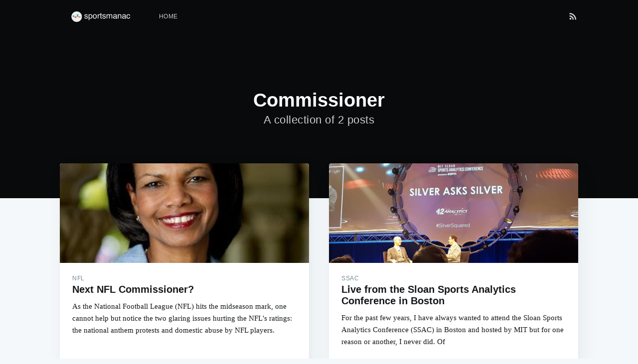

--- FILE ---
content_type: text/html; charset=utf-8
request_url: http://sportsmanac.com/tag/commissioner/
body_size: 2518
content:
<!DOCTYPE html>
<html>
<head>

    <meta charset="utf-8" />
    <meta http-equiv="X-UA-Compatible" content="IE=edge" />

    <title>Commissioner - Sportsmanac</title>
    <meta name="HandheldFriendly" content="True" />
    <meta name="viewport" content="width=device-width, initial-scale=1.0" />

    <link rel="stylesheet" type="text/css" href="/assets/built/screen.css?v=79dd3a2726" />

    <link rel="shortcut icon" href="/favicon.ico" type="image/x-icon" />
    <link rel="canonical" href="http://sportsmanac.com/tag/commissioner/" />
    <meta name="referrer" content="no-referrer-when-downgrade" />
    
    <meta property="og:site_name" content="Sportsmanac" />
    <meta property="og:type" content="website" />
    <meta property="og:title" content="Commissioner - Sportsmanac" />
    <meta property="og:url" content="http://sportsmanac.com/tag/commissioner/" />
    <meta property="article:modified_time" content="2017-12-20T01:21:39.000Z" />
    <meta name="twitter:card" content="summary" />
    <meta name="twitter:title" content="Commissioner - Sportsmanac" />
    <meta name="twitter:url" content="http://sportsmanac.com/tag/commissioner/" />
    
    <script type="application/ld+json">
{
    "@context": "https://schema.org",
    "@type": "Series",
    "publisher": {
        "@type": "Organization",
        "name": "Sportsmanac",
        "logo": "http://sportsmanac.com/content/images/2017/12/sportsmanac-logo-3.png"
    },
    "url": "http://sportsmanac.com/tag/commissioner/",
    "name": "Commissioner",
    "mainEntityOfPage": {
        "@type": "WebPage",
        "@id": "http://sportsmanac.com/"
    }
}
    </script>

    <script type="text/javascript" src="/public/ghost-sdk.min.js?v=79dd3a2726"></script>
<script type="text/javascript">
ghost.init({
	clientId: "ghost-frontend",
	clientSecret: "77ce343c0747"
});
</script>
    <meta name="generator" content="Ghost 1.19" />
    <link rel="alternate" type="application/rss+xml" title="Sportsmanac" href="http://sportsmanac.com/rss/" />
    <!-- Global site tag (gtag.js) - Google Analytics -->
<script async src="https://www.googletagmanager.com/gtag/js?id=UA-85624307-1"></script>
<script>
  window.dataLayer = window.dataLayer || [];
  function gtag(){dataLayer.push(arguments);}
  gtag('js', new Date());

  gtag('config', 'UA-85624307-1');
</script>

</head>
<body class="tag-template tag-commissioner">

    <div class="site-wrapper">

        
<header class="site-header outer no-cover">
    <div class="inner">
        <nav class="site-nav">
    <div class="site-nav-left">
                <a class="site-nav-logo" href="http://sportsmanac.com"><img src="/content/images/2017/12/sportsmanac-logo-3.png" alt="Sportsmanac" /></a>
            <ul class="nav" role="menu">
    <li class="nav-home" role="menuitem"><a href="http://sportsmanac.com/">Home</a></li>
</ul>

    </div>
    <div class="site-nav-right">
        <div class="social-links">
        </div>
            <a class="rss-button" href="http://cloud.feedly.com/#subscription/feed/http://sportsmanac.com/rss/" target="_blank" rel="noopener"><svg xmlns="http://www.w3.org/2000/svg" viewBox="0 0 24 24"><circle cx="6.18" cy="17.82" r="2.18"/><path d="M4 4.44v2.83c7.03 0 12.73 5.7 12.73 12.73h2.83c0-8.59-6.97-15.56-15.56-15.56zm0 5.66v2.83c3.9 0 7.07 3.17 7.07 7.07h2.83c0-5.47-4.43-9.9-9.9-9.9z"/></svg>
</a>
    </div>
</nav>
        <div class="site-header-content">
            <h1 class="site-title">Commissioner</h1>
            <h2 class="site-description">
                    A collection of 2 posts
            </h2>
        </div>
    </div>
</header>

<main id="site-main" class="site-main outer" role="main">
    <div class="inner">
        <div class="post-feed">
                <article class="post-card post tag-nfl tag-national tag-football tag-league tag-commissioner tag-condoleeza tag-rice tag-roger tag-goodell tag-colin tag-kaepernick tag-jerry tag-jones tag-dallas tag-cowboys tag-donald tag-trump tag-us tag-president tag-stanford tag-college tag-protest tag-anthem tag-domestic tag-abuse tag-african tag-american tag-woman tag-women tag-ezekiel tag-elliott tag-san tag-francisco tag-49ers">
        <a class="post-card-image-link" href="/next-nfl-commissioner/">
            <div class="post-card-image" style="background-image: url(/content/images/2017/11/07/condoleeza-rice.jpg)"></div>
        </a>
    <div class="post-card-content">
        <a class="post-card-content-link" href="/next-nfl-commissioner/">
            <header class="post-card-header">
                    <span class="post-card-tags">NFL</span>
                <h2 class="post-card-title">Next NFL Commissioner?</h2>
            </header>
            <section class="post-card-excerpt">
                <p>As the National Football League (NFL) hits the midseason mark, one cannot help but notice the two glaring issues hurting the NFL's ratings: the national anthem protests and domestic abuse by NFL players.</p>
            </section>
        </a>
        <footer class="post-card-meta">
            <span class="post-card-author"><a href="/author/gus/">Gus Elmashni</a></span>
        </footer>
    </div>
</article>
                <article class="post-card post tag-ssac tag-sloan tag-sports tag-analytics tag-conference tag-boston tag-mit tag-nfl tag-nba tag-nhl tag-mlb tag-adam tag-silver tag-nate tag-commissioner tag-data tag-basketball tag-football">
        <a class="post-card-image-link" href="/live-sloan-sports-analytics-conference-boston/">
            <div class="post-card-image" style="background-image: url(/content/images/2017/03/04/capture.JPG)"></div>
        </a>
    <div class="post-card-content">
        <a class="post-card-content-link" href="/live-sloan-sports-analytics-conference-boston/">
            <header class="post-card-header">
                    <span class="post-card-tags">SSAC</span>
                <h2 class="post-card-title">Live from the Sloan Sports Analytics Conference in Boston</h2>
            </header>
            <section class="post-card-excerpt">
                <p>For the past few years, I have always wanted to attend the Sloan Sports Analytics Conference (SSAC) in Boston and hosted by MIT but for one reason or another, I never did. Of</p>
            </section>
        </a>
        <footer class="post-card-meta">
            <span class="post-card-author"><a href="/author/gus/">Gus Elmashni</a></span>
        </footer>
    </div>
</article>
        </div>
    </div>
</main>


        <footer class="site-footer outer">
            <div class="site-footer-content inner">
                <section class="copyright"><a href="http://sportsmanac.com">Sportsmanac</a> &copy; 2026</section>
                <nav class="site-footer-nav">
                    <a href="http://sportsmanac.com">Latest Posts</a>
                    
                    
                    <a href="https://ghost.org" target="_blank" rel="noopener">Ghost</a>
                </nav>
            </div>
        </footer>

    </div>


    <script
        src="https://code.jquery.com/jquery-3.2.1.min.js"
        integrity="sha256-hwg4gsxgFZhOsEEamdOYGBf13FyQuiTwlAQgxVSNgt4="
        crossorigin="anonymous">
    </script>
    <script type="text/javascript" src="/assets/js/jquery.fitvids.js?v=79dd3a2726"></script>

    <script>
        var maxPages = parseInt('1');
    </script>
    <script src="/assets/js/infinitescroll.js?v=79dd3a2726"></script>

    

    <!-- Global site tag (gtag.js) - Google Analytics -->
<script async src="https://www.googletagmanager.com/gtag/js?id=UA-85624307-1"></script>
<script>
  window.dataLayer = window.dataLayer || [];
  function gtag(){dataLayer.push(arguments);}
  gtag('js', new Date());

  gtag('config', 'UA-85624307-1');
</script>

</body>
</html>


--- FILE ---
content_type: application/javascript
request_url: http://sportsmanac.com/public/ghost-sdk.min.js?v=79dd3a2726
body_size: 758
content:
!function(){"use strict";var n,e,t,i,o="//sportsmanac.com/ghost/api/v0.1/";t={api:function(){var t,i=Array.prototype.slice.call(arguments),r=o;return(t=i.pop())&&"object"!=typeof t&&(i.push(t),t={}),t=t||{},t.client_id=n,t.client_secret=e,i.length&&i.forEach(function(n){r+=n.replace(/^\/|\/$/g,"")+"/"}),r+function(n){var e,t=[];if(!n)return"";for(e in n)n.hasOwnProperty(e)&&(n[e]||!1===n[e])&&t.push(e+"="+encodeURIComponent(n[e]));return t.length?"?"+t.join("&"):""}(t)}},i=function(t){n=t.clientId?t.clientId:"",e=t.clientSecret?t.clientSecret:"",o=t.url?t.url:o.match(/{\{api-url}}/)?"":o},"undefined"!=typeof window&&(window.ghost=window.ghost||{},window.ghost.url=t,window.ghost.init=i),"undefined"!=typeof module&&(module.exports={url:t,init:i})}();